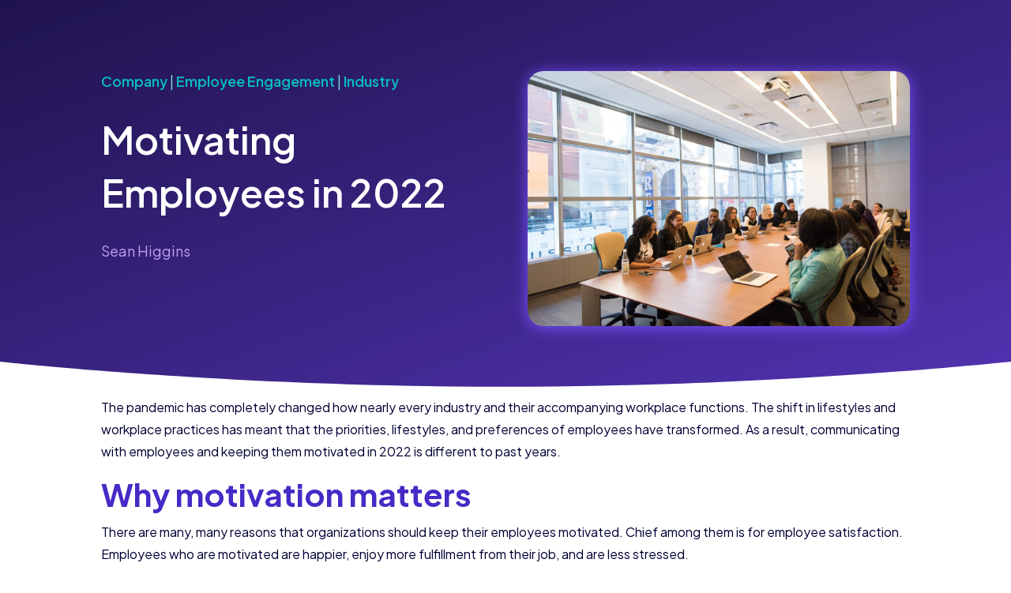

--- FILE ---
content_type: image/svg+xml
request_url: https://www.betteryou.ai/wp-content/uploads/2024/09/badge3-lightblue.svg
body_size: 21941
content:
<svg xmlns="http://www.w3.org/2000/svg" xmlns:xlink="http://www.w3.org/1999/xlink" viewBox="0 0 87.92 68.66"><defs><style>.cls-1{isolation:isolate;}.cls-2{fill:#f1f2f2;}.cls-3{fill:#27aae1;}.cls-4{fill:#fff;}.cls-5{fill:#d1d3d4;}.cls-6{mix-blend-mode:multiply;}</style></defs><title>badge3-lightblue</title><g class="cls-1"><g id="Layer_2" data-name="Layer 2"><g id="_5" data-name="5"><path class="cls-2" d="M45.35,63c-.2.21-.28.34-.49.55l.27.28a2.54,2.54,0,0,1,.58,2.4s.26-.14.43-.64a2.61,2.61,0,0,0-.5-2.13,4.92,4.92,0,0,0-.29-.46"/><path class="cls-2" d="M46.72,52.84l0,0a16.45,16.45,0,0,1-1.54,1,13.23,13.23,0,0,1,1.49.85c.13.08-.45.94-1,1.33s-1.26,1-1.88,1.47a5.22,5.22,0,0,0-1.62,1.87,2,2,0,0,0,.7,2.32c.27.23.71.72,1,.93,0-.12.4-.37.51-.63-1.29-1.07-2.07-2.37.17-3.54.61-.44,1.29-.86,2-1.4a6.25,6.25,0,0,0,1-1A1.78,1.78,0,0,0,48,54.21a2.37,2.37,0,0,0-1.27-1.37"/><path class="cls-2" d="M48.53,42.75c-.09,0-2.09.83-3,1.23l1.24.36a4.62,4.62,0,0,1,.66.24.58.58,0,0,1-.17.19,3.53,3.53,0,0,1-1.07.65c-.93.44-1.9.87-2.85,1.34s-1.89.64-2.91,2a2,2,0,0,0,.32,2.36,5.77,5.77,0,0,0,1.33,1.11l.47.28c.51-.4,1.1-.6,1.62-.95-.41-.23-.81-.46-1.18-.71-.78-.48-1.29-1.27-1-1.2a8.27,8.27,0,0,1,2.19-1.25c.92-.41,1.88-.81,2.86-1.23a5.46,5.46,0,0,0,1.62-1,2,2,0,0,0,.71-2.59,1.93,1.93,0,0,0-.85-.89"/><path class="cls-2" d="M50.22,32.4a14.73,14.73,0,0,0-1.62-.68,26.77,26.77,0,0,1-3.42,1.55c.58.22,1.2.45,1.86.68a17.85,17.85,0,0,1,2.07.79c.17.07.34.16.5.24q-.36.14-.75.24a23.39,23.39,0,0,1-2.63.55c-1.77.31-4,.28-6.15,1.43a3.91,3.91,0,0,0-1.67,1.41,2.06,2.06,0,0,0-.18,1.69A2.77,2.77,0,0,0,39,41.41a7.26,7.26,0,0,0,1.57,1,12.35,12.35,0,0,0,1.76-.64l.39-.14,1-.4L42.92,41a8.18,8.18,0,0,1-2.39-1.23l-.05,0a3,3,0,0,1,.64-.4c1.55-.76,3.48-.81,5.48-1.1a26.83,26.83,0,0,0,2.92-.56A12.29,12.29,0,0,0,51,37.16a2.52,2.52,0,0,0,1.74-1.79c.48-1.56-2.08-2.77-2.49-3"/><path class="cls-2" d="M45.86,57.81c-.29.24-.72.66-.87.75,3,1.76-.72,3.34-1.43,4.89a2.56,2.56,0,0,0-.49,2.13c.16.5.4.66.42.64a2.53,2.53,0,0,1,.59-2.4,19.87,19.87,0,0,1,2.32-2.15,2.11,2.11,0,0,0,.69-2.32,4.22,4.22,0,0,0-1.23-1.54"/><path class="cls-2" d="M47.26,47.43s-1.45.76-2.11,1.07a7.7,7.7,0,0,1,2.06,1.18c.24-.07-.27.72-1.05,1.2s-1.6.93-2.4,1.39-2,.44-2.55,1.94a1.78,1.78,0,0,0,.52,1.84,6.25,6.25,0,0,0,1,1l.39.29,1.19-.71q-.39-.28-.75-.6c-.57-.39-1.14-1.25-1-1.33a12.53,12.53,0,0,1,1.89-1c.84-.44,1.71-.82,2.61-1.39a5.77,5.77,0,0,0,1.33-1.11,2,2,0,0,0,.32-2.36,4.28,4.28,0,0,0-1.46-1.36"/><path class="cls-2" d="M50.05,37.78c-.67.24-3.3.78-3.9.9a7.65,7.65,0,0,1,1.93.62,3,3,0,0,1,.64.4l0,0A8.18,8.18,0,0,1,46.28,41c-.92.34-2,.59-3,.91-.51.16-1,.32-1.56.5s-1.31.15-1.91,1.27a2,2,0,0,0,.71,2.59,4.54,4.54,0,0,0,1.3.82c.74-.32,1.51-.59,2.26-.9l.19-.12L43,45.42a3.53,3.53,0,0,1-1.07-.65.73.73,0,0,1-.17-.19,5.13,5.13,0,0,1,.66-.24l1.5-.43c1-.28,2-.51,3.12-.87a9.85,9.85,0,0,0,3.21-1.63A2.86,2.86,0,0,0,51,40.3a2.06,2.06,0,0,0-.18-1.69,3.42,3.42,0,0,0-.74-.83"/><path class="cls-2" d="M52.16,21.93a5.45,5.45,0,0,0-2.22-.63c-.53-.07-1.93-.43-2.4-.1-.65.45,0,1.55.39,1.91A10.84,10.84,0,0,0,51.69,25c.49.18,1.71.86.72,1.54a19.3,19.3,0,0,1-3,1.55c-.72.32-2.27,1-4.45,1.92-1.09.45-2.34,1-3.7,1.47a20.36,20.36,0,0,0-2.3.92c-.41.2-3,1.41-2.49,3a2.53,2.53,0,0,0,1.74,1.79c.31.13.62.23.93.33a.77.77,0,0,1,.18-.18,10.72,10.72,0,0,1,2.87-1.67c-.65-.12-1.28-.25-1.87-.42A7.14,7.14,0,0,1,39.6,35c.15-.08.32-.17.49-.24A19.36,19.36,0,0,1,42.16,34c1.45-.51,2.72-1,3.83-1.46,2.23-.89,3.81-1.58,4.56-1.92a11.78,11.78,0,0,0,4.24-2.79,3.17,3.17,0,0,0,.44-3c-.73-1.87-2.71-2.58-3.07-2.84"/><path class="cls-2" d="M44,0a3.22,3.22,0,1,0,3.22,3.21A3.21,3.21,0,0,0,44,0"/><path class="cls-2" d="M45.07,6.9H42.92a.43.43,0,0,0-.43.43.44.44,0,0,0,.43.44h2.15a.44.44,0,0,0,.43-.44.43.43,0,0,0-.43-.43"/><path class="cls-2" d="M44,8.23c-.39,0-.71.13-.71.7l.12,21.28h0l.73-.39a1.28,1.28,0,0,1,.35-.11l.13-.06.08-20.72c0-.57-.32-.7-.72-.7"/><path class="cls-2" d="M44.67,63.86l-.43.25,0,4.12a.44.44,0,0,0,.87,0V64a.69.69,0,0,1-.24,0,1.09,1.09,0,0,1-.23-.09"/><path class="cls-2" d="M44,41.45a3.23,3.23,0,0,1,1.13-.24V39a6.3,6.3,0,0,1-1.15.1Z"/><path class="cls-2" d="M44.72,54.18c-.23.1-.45.2-.68.28v2.12l.08.08s0,0,0,0l.05,0,.06.08a2.27,2.27,0,0,1,.63-.3l.14,0V54.28l-.15,0-.17-.07"/><path class="cls-2" d="M44.06,59.6l0,2.16.13.12.09.08h0a.89.89,0,0,1,.69-.13v-2.7a2.35,2.35,0,0,1-.37-.05l-.59.52"/><path class="cls-2" d="M45,49.06h0a1.25,1.25,0,0,1-.34-.24L44,49l0,2.5a1,1,0,0,1,.38.22,4,4,0,0,1,.6-.14h0V49.11l-.1,0Z"/><path class="cls-2" d="M44,46a1.46,1.46,0,0,1,.16.21.93.93,0,0,0,.05.1L45,46l.11,0V44.13l-1.1.31Z"/><path class="cls-2" d="M44.54,34.05a2.45,2.45,0,0,1-.39,0l-.23.1v2c.33-.09.65-.17,1-.27a.93.93,0,0,1,.22,0V34A2.13,2.13,0,0,1,44.54,34.05Z"/><path class="cls-2" d="M39.44,12.84c-1.26-.64-.13-1.52.32-2.33a5.39,5.39,0,0,0,.8-3.15A3.48,3.48,0,0,0,37.7,5c-1.49-.24-2.32.31-3.5,1.07a20.91,20.91,0,0,1-3.66,2C26,9.94,19,12.92,14.07,13.39a7.14,7.14,0,0,0,4.74,2.75c-.1.88,1.57,1.81,2.27,2.05A4,4,0,0,0,24,18a3.71,3.71,0,0,0,5.29.93c.09.82,1.53,1.25,2.17,1.4,1.19.27,1.84-.14,2.93-.39.68-.16,1,.28,1.72.45a3.06,3.06,0,0,0,2.3-.26c.35-.17.21-.28.58-.25.22,0,.56.27.82.32.72.11,1.21-.44,1.61-.94a12.24,12.24,0,0,0,1.27-2.75l0-3.52a9.07,9.07,0,0,1-3.26-.17"/><path class="cls-2" d="M53.71,6.09c-1.18-.76-2-1.31-3.5-1.07a3.5,3.5,0,0,0-2.86,2.34,5.39,5.39,0,0,0,.81,3.15c.45.81,1.57,1.7.31,2.33A8.93,8.93,0,0,1,45.3,13l0,3.75a11,11,0,0,0,1.19,2.51c.39.5.88,1,1.6.94.27,0,.6-.31.82-.32.38,0,.24.08.59.25a3.11,3.11,0,0,0,2.3.27c.74-.18,1-.62,1.71-.46,1.09.25,1.74.66,2.93.39.64-.15,2.08-.58,2.18-1.4A3.71,3.71,0,0,0,63.89,18a4,4,0,0,0,2.94.17C67.54,18,69.2,17,69.1,16.14a7.14,7.14,0,0,0,4.75-2.75c-5-.47-11.88-3.45-16.47-5.29a21,21,0,0,1-3.67-2"/><path class="cls-2" d="M36.14,26.85c-1-.68.24-1.36.72-1.53a11,11,0,0,0,3.77-1.9c.4-.36,1-1.46.39-1.91-.48-.33-1.87,0-2.4.11a5.2,5.2,0,0,0-2.22.62c-.37.26-2.35,1-3.07,2.84a3.15,3.15,0,0,0,.44,3A11.85,11.85,0,0,0,38,30.89c.4.18,1.05.47,1.92.83a35.19,35.19,0,0,0,3.29-1.54c-2-.83-3.42-1.47-4.09-1.77a20.84,20.84,0,0,1-3-1.56"/><path class="cls-3" d="M22.19,33.1H18.28V27.24H13.76V33.1H9.85V18.71h3.91v5.34h4.52V18.71h3.91Z"/><path class="cls-3" d="M26.58,33.1V18.71h3.91V33.1Z"/><path class="cls-3" d="M45.32,23.29A4.79,4.79,0,0,1,43.9,27a5.73,5.73,0,0,1-4,1.32h-1.1V33.1H34.88V18.71h5A6.09,6.09,0,0,1,44,19.9,4.22,4.22,0,0,1,45.32,23.29Zm-6.56,1.87h.71a2,2,0,0,0,1.4-.49,1.82,1.82,0,0,0,.51-1.36c0-1-.53-1.46-1.61-1.46h-1Z"/><path class="cls-3" d="M56.88,33.1l-.71-2.69H51.49l-.72,2.69H46.49l4.7-14.45h5.19L61.13,33.1Zm-1.51-5.88-.63-2.37c-.14-.52-.32-1.2-.52-2s-.35-1.43-.41-1.79c-.06.34-.18.89-.35,1.66S52.9,25,52.3,27.22Z"/><path class="cls-3" d="M73.81,33.1l-.7-2.69H68.43L67.7,33.1H63.42l4.7-14.45h5.19L78.07,33.1ZM72.3,27.22l-.62-2.37c-.15-.52-.32-1.2-.53-2s-.34-1.43-.41-1.79c-.06.34-.17.89-.35,1.66s-.56,2.28-1.16,4.54Z"/><path class="cls-3" d="M0,57.23q9.56-1.5,19.17-2.36L16.6,54c-2.66-.89-5.31-1.73-8-2.54v-7.4Q4.31,44.63,0,45.3l1,.88q2.52,2.2,5.06,4.45-2.5,2.64-5,5.33Z"/><path class="cls-3" d="M8.87,51.2V39.06a281.18,281.18,0,0,1,70.17,0V51.2A280.23,280.23,0,0,0,8.87,51.2Z"/><path class="cls-4" d="M78.8,39.27V50.93a281.17,281.17,0,0,0-69.69,0V39.27a281.17,281.17,0,0,1,69.69,0m.48-.42a281.22,281.22,0,0,0-70.65,0V51.47a280.28,280.28,0,0,1,70.65,0V38.85Z"/><path class="cls-3" d="M81.83,50.63q2.53-2.25,5.07-4.45l1-.88c-2.88-.45-5.75-.86-8.64-1.23v7.4c-2.65.81-5.31,1.65-8,2.54l-2.57.86q9.61.85,19.17,2.36c-.36-.42-.72-.84-1.07-1.27Q84.35,53.28,81.83,50.63Z"/><path class="cls-5" d="M76.48,51.13c-2.58-.3-5.15-.57-7.73-.8v4.54q5.28-1.8,10.53-3.4C78.35,51.35,77.41,51.23,76.48,51.13Z"/><path class="cls-5" d="M8.63,51.47q5.26,1.59,10.54,3.4V50.33q-3.87.35-7.73.8C10.5,51.23,9.57,51.35,8.63,51.47Z"/><image class="cls-6" width="234" height="53" transform="translate(16.26 36.53) scale(0.24)" xlink:href="[data-uri]"/><path class="cls-4" d="M21.27,40.82a2.21,2.21,0,0,0-1.6.81,3,3,0,0,0-.59,1.91,2.6,2.6,0,0,0,.57,1.82,1.86,1.86,0,0,0,1.61.52,5.94,5.94,0,0,0,1.47-.35v.63a4.78,4.78,0,0,1-1.58.36,2.51,2.51,0,0,1-2.1-.64,3.17,3.17,0,0,1-.74-2.28,3.83,3.83,0,0,1,.36-1.7,2.93,2.93,0,0,1,1-1.2,3.26,3.26,0,0,1,1.58-.52,3.69,3.69,0,0,1,1.7.22l-.31.64A3.1,3.1,0,0,0,21.27,40.82Z"/><path class="cls-4" d="M29.87,42.78a3.53,3.53,0,0,1-.75,2.36,2.84,2.84,0,0,1-2.08,1,2.57,2.57,0,0,1-2.11-.7,3.24,3.24,0,0,1-.74-2.3,3.59,3.59,0,0,1,.74-2.38,2.88,2.88,0,0,1,2.12-1,2.47,2.47,0,0,1,2.07.73A3.24,3.24,0,0,1,29.87,42.78ZM25,43.07a2.75,2.75,0,0,0,.54,1.86,1.78,1.78,0,0,0,1.55.55,2,2,0,0,0,1.55-.73,3.1,3.1,0,0,0,.52-1.93A2.81,2.81,0,0,0,28.59,41a1.76,1.76,0,0,0-1.54-.56,2.06,2.06,0,0,0-1.56.75A3,3,0,0,0,25,43.07Z"/><path class="cls-4" d="M34.42,45.68l-2.1-5.39h0c0,.43.06,1,.06,1.54v3.92l-.66,0V39.62l1.08,0c.65,1.67,1.31,3.34,2,5h0l2-5.14,1.07,0v6.16l-.72,0v-4c0-.46,0-1,.06-1.49h0L35,45.66Z"/><path class="cls-4" d="M43.85,41.15a1.75,1.75,0,0,1-.64,1.44,3,3,0,0,1-1.84.51h-.72v2.42h-.72V39.38l1.6,0C43.08,39.35,43.85,40,43.85,41.15Zm-3.2,1.34h.64a2.47,2.47,0,0,0,1.39-.32,1.16,1.16,0,0,0,.42-1,1.05,1.05,0,0,0-.4-.91A2.1,2.1,0,0,0,41.45,40h-.8Z"/><path class="cls-4" d="M45.57,45.52V39.36h.72v5.51l2.73,0v.65C47.87,45.54,46.72,45.52,45.57,45.52Z"/><path class="cls-4" d="M50.5,45.59V39.43h.72v6.17Z"/><path class="cls-4" d="M57.23,45.83l-.77-2L54,43.73c-.25.65-.5,1.29-.76,1.94l-.72,0c.81-2,1.62-4.07,2.44-6.1l.6,0L58,45.86Zm-1-2.65-.72-1.94c-.09-.25-.19-.55-.29-.9a7.08,7.08,0,0,1-.27.88l-.72,1.88Z"/><path class="cls-4" d="M64.07,46.23l-.81,0c-1.13-1.8-2.25-3.6-3.38-5.39h0c0,.61.07,1.17.07,1.67V46l-.67,0V39.77l.81,0q1.69,2.67,3.37,5.37h0c0-.08,0-.32,0-.73s0-.71,0-.89V40l.67,0Z"/><path class="cls-4" d="M68.1,46.55l-.72-.06V41l-1.95-.16v-.64c1.54.12,3.08.25,4.62.4v.63l-2-.17Z"/><path class="cls-3" d="M22.63,61h-.71V59.5H20.59V61h-.71V57.59h.71v1.32h1.33V57.59h.71Z"/><path class="cls-3" d="M23.71,61V57.59h.71V61Z"/><path class="cls-3" d="M27.81,58.64a1,1,0,0,1-.34.83,1.43,1.43,0,0,1-1,.28h-.3V61H25.5V57.59h1.07a1.38,1.38,0,0,1,.92.27A1,1,0,0,1,27.81,58.64Zm-1.6.53h.23a.75.75,0,0,0,.49-.13.43.43,0,0,0,.16-.37A.46.46,0,0,0,27,58.3a.65.65,0,0,0-.43-.12h-.32Z"/><path class="cls-3" d="M30.73,61l-.24-.8H29.26L29,61h-.76l1.18-3.37h.87L31.49,61Zm-.41-1.4c-.23-.72-.35-1.13-.38-1.22a2,2,0,0,1-.06-.23c-.05.2-.2.68-.44,1.45Z"/><path class="cls-3" d="M34.2,61l-.24-.8H32.74l-.25.8h-.76l1.18-3.37h.87L35,61Zm-.41-1.4c-.23-.72-.35-1.13-.38-1.22a2,2,0,0,1-.06-.23c-.05.2-.2.68-.43,1.45Z"/><path class="cls-3" d="M36.92,61h-.71V58.19h-.92v-.6h2.54v.6h-.91Z"/><path class="cls-3" d="M40,58.33a.78.78,0,0,1,.24,0l0,.65-.21,0a.76.76,0,0,0-.52.17.59.59,0,0,0-.19.48V61h-.7V58.38h.53l.1.43h0a1,1,0,0,1,.32-.34A.79.79,0,0,1,40,58.33Z"/><path class="cls-3" d="M42.52,61l-.14-.35h0a1.06,1.06,0,0,1-.36.3,1.16,1.16,0,0,1-.49.09.78.78,0,0,1-.58-.21.81.81,0,0,1-.21-.6.67.67,0,0,1,.28-.6,1.71,1.71,0,0,1,.86-.22h.45v-.11a.35.35,0,0,0-.4-.39,1.81,1.81,0,0,0-.72.18L41,58.56a2.11,2.11,0,0,1,1-.23,1.24,1.24,0,0,1,.79.22.85.85,0,0,1,.27.69V61Zm-.21-1.19H42a.8.8,0,0,0-.46.11.33.33,0,0,0-.14.3q0,.3.33.3a.55.55,0,0,0,.39-.14.48.48,0,0,0,.15-.37Z"/><path class="cls-3" d="M43.93,57.72c0-.23.12-.34.38-.34s.38.11.38.34a.3.3,0,0,1-.1.25.39.39,0,0,1-.28.09C44.05,58.06,43.93,58,43.93,57.72ZM44.66,61H44V58.38h.7Z"/><path class="cls-3" d="M48,61h-.7v-1.5a.69.69,0,0,0-.1-.42.36.36,0,0,0-.31-.14.49.49,0,0,0-.43.2,1.29,1.29,0,0,0-.13.65V61h-.7V58.38h.54l.09.33h0a.79.79,0,0,1,.32-.28,1.2,1.2,0,0,1,.47-.1.91.91,0,0,1,.68.25,1,1,0,0,1,.23.69Z"/><path class="cls-3" d="M48.91,57.72c0-.23.13-.34.38-.34s.38.11.38.34a.33.33,0,0,1-.09.25.4.4,0,0,1-.29.09C49,58.06,48.91,58,48.91,57.72ZM49.64,61h-.7V58.38h.7Z"/><path class="cls-3" d="M53,61h-.7v-1.5a.76.76,0,0,0-.1-.42.37.37,0,0,0-.32-.14.48.48,0,0,0-.42.2,1.19,1.19,0,0,0-.13.65V61h-.7V58.38h.53l.1.33h0a.73.73,0,0,1,.32-.28,1.16,1.16,0,0,1,.47-.1.89.89,0,0,1,.67.25.93.93,0,0,1,.24.69Z"/><path class="cls-3" d="M56.16,58.38v.36l-.4.1a.74.74,0,0,1,.11.39.78.78,0,0,1-.29.64,1.27,1.27,0,0,1-.8.23h-.23a.24.24,0,0,0-.1.18c0,.11.12.16.38.16h.44a1,1,0,0,1,.64.18.63.63,0,0,1,.22.53.79.79,0,0,1-.37.7,2,2,0,0,1-1.08.24,1.44,1.44,0,0,1-.82-.19.57.57,0,0,1-.28-.52.6.6,0,0,1,.14-.39.92.92,0,0,1,.43-.22A.4.4,0,0,1,54,60.6a.37.37,0,0,1,0-.46.86.86,0,0,1,.25-.19.73.73,0,0,1-.32-.28.85.85,0,0,1-.12-.46.82.82,0,0,1,.27-.65,1.19,1.19,0,0,1,.78-.23l.26,0,.19,0Zm-2,2.93a.25.25,0,0,0,.14.22.7.7,0,0,0,.39.09,1.35,1.35,0,0,0,.59-.11.31.31,0,0,0,.21-.28.2.2,0,0,0-.12-.2A1.27,1.27,0,0,0,55,61h-.37a.57.57,0,0,0-.32.09A.27.27,0,0,0,54.18,61.31Zm.26-2.09a.54.54,0,0,0,.09.33.36.36,0,0,0,.29.12.34.34,0,0,0,.29-.12.54.54,0,0,0,.09-.33c0-.31-.12-.46-.38-.46S54.44,58.91,54.44,59.22Z"/><path class="cls-3" d="M56.72,60.62a.37.37,0,0,1,.1-.29.5.5,0,0,1,.6,0,.37.37,0,0,1,.1.29.38.38,0,0,1-.11.28.38.38,0,0,1-.29.11.41.41,0,0,1-.3-.11A.36.36,0,0,1,56.72,60.62Z"/><path class="cls-3" d="M59.43,61c-.8,0-1.2-.44-1.2-1.31a1.39,1.39,0,0,1,.33-1,1.23,1.23,0,0,1,.93-.35,1.74,1.74,0,0,1,.8.18l-.21.54-.3-.11a1,1,0,0,0-.29,0c-.36,0-.54.26-.54.77s.18.75.54.75a1.17,1.17,0,0,0,.38-.05,1.2,1.2,0,0,0,.34-.17v.6a1.26,1.26,0,0,1-.34.15A1.83,1.83,0,0,1,59.43,61Z"/><path class="cls-3" d="M63.37,59.66a1.38,1.38,0,0,1-.33,1,1.39,1.39,0,0,1-1.57.19,1.09,1.09,0,0,1-.44-.46,1.61,1.61,0,0,1-.15-.71,1.38,1.38,0,0,1,.33-1,1.22,1.22,0,0,1,.92-.35,1.36,1.36,0,0,1,.65.16,1.09,1.09,0,0,1,.43.47A1.42,1.42,0,0,1,63.37,59.66Zm-1.77,0a1.08,1.08,0,0,0,.12.57.43.43,0,0,0,.41.2.44.44,0,0,0,.4-.19,1.14,1.14,0,0,0,.12-.58,1.08,1.08,0,0,0-.12-.57.45.45,0,0,0-.41-.19.44.44,0,0,0-.4.19A1.05,1.05,0,0,0,61.6,59.66Z"/><path class="cls-3" d="M66.47,61h-.7v-1.5a.77.77,0,0,0-.09-.42.33.33,0,0,0-.29-.14.43.43,0,0,0-.39.2,1.31,1.31,0,0,0-.12.65V61h-.7V58.38h.53l.1.33h0a.74.74,0,0,1,.3-.28,1.06,1.06,0,0,1,.45-.1.82.82,0,0,1,.78.38h.06a.71.71,0,0,1,.31-.28,1.06,1.06,0,0,1,.45-.1.9.9,0,0,1,.66.23,1,1,0,0,1,.22.71V61h-.7v-1.5a.77.77,0,0,0-.09-.42.35.35,0,0,0-.3-.14.43.43,0,0,0-.38.19,1,1,0,0,0-.13.58Z"/></g></g></g></svg>